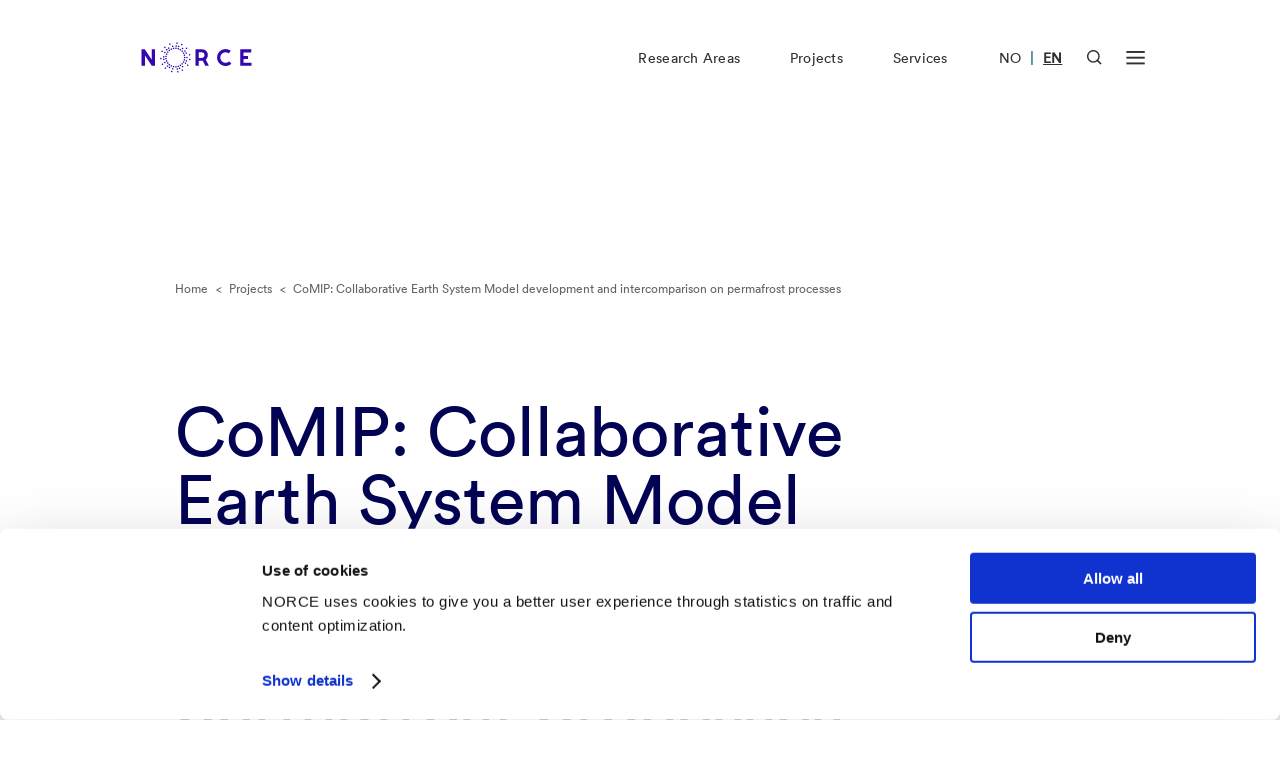

--- FILE ---
content_type: text/html; charset=UTF-8
request_url: https://www.norceresearch.no/en/projects/comip-collaborative-earth-system-model-development-and-intercomparison-on-permafrost-processes
body_size: 6624
content:

                    

    



        
        
            
                
    


<!DOCTYPE html>
<html lang="en" xml:lang="en">
<head>
    <!-- Required meta -->
    <meta charset="utf-8">
    <meta name="viewport" content="width=device-width, initial-scale=1.0">
    <link rel="apple-touch-icon" sizes="180x180" href="/favicon/apple-touch-icon.png">
    <link rel="icon" type="image/png" sizes="32x32" href="/favicon/favicon-32x32.png">
    <link rel="icon" type="image/png" sizes="16x16" href="/favicon/favicon-16x16.png">
    <link rel="manifest" href="/favicon/site.webmanifest">
    <link rel="mask-icon" href="/favicon/safari-pinned-tab.svg" color="#0e1940">
    <link rel="shortcut icon" href="/favicon/favicon.ico">
    <meta name="msapplication-TileColor" content="#0e1940">
    <meta name="msapplication-config" content="/favicon/browserconfig.xml">
    <meta name="theme-color" content="#ffffff">
            

    
                                                                                                                                                                                
            
        
            
                        
                            <link rel="alternate" href="https://www.norceresearch.no/prosjekter/comip-collaborative-earth-system-model-development-and-intercomparison-on-permafrost-processes" hreflang="no">
                        
        
            
                        
                            <link rel="alternate" href="https://www.norceresearch.no/en/projects/comip-collaborative-earth-system-model-development-and-intercomparison-on-permafrost-processes" hreflang="en">
                        
        
    
        <!-- END: Required meta -->

    <!-- Docs only assets -->
    <link rel="stylesheet" href="/dist/docs.min.css?1758218536">
    <!-- END: Docs only assets -->

    <!-- Required assets -->
    <link rel="stylesheet" href="/dist/main.min.css?1761565655">
    <link rel="stylesheet" href="/dist/custom.min.css?1761565655">
    <link rel="stylesheet" href="https://cdn.jsdelivr.net/npm/@splidejs/splide@latest/dist/css/splide.min.css">
    <link rel="stylesheet" href="https://unpkg.com/aos@2.3.1/dist/aos.css">
    <link href="https://cdn.jsdelivr.net/npm/glider-js@1/glider.min.css" rel="stylesheet">

    
                    			
	<title>CoMIP: Collaborative Earth System Model development and intercomparison on permafrost processes - Norce</title>
	<meta name="description" content="">

	<meta property="fb:app_id" content="">
	<meta property="og:url" content="https://www.norceresearch.no/en/projects/comip-collaborative-earth-system-model-development-and-intercomparison-on-permafrost-processes">
	<meta property="og:type" content="website">
	<meta property="og:title" content="CoMIP: Collaborative Earth System Model development and intercomparison on permafrost processes - Norce">
	<meta property="og:image" content="https://www.norceresearch.no/assets/images/_1200x630_crop_center-center_none/norcelogo-metatag.jpg?v=1768866425">
	<meta property="og:image:width" content="1200">
	<meta property="og:image:height" content="630">
	<meta property="og:description" content="">
	<meta property="og:site_name" content="NORCE Research">
	<meta property="og:locale" content="en">
	<meta property="og:locale:alternate" content="nb">
	<meta property="og:locale:alternate" content="en">
	
	<meta name="twitter:card" content="summary_large_image">
	<meta name="twitter:site" content="">
	<meta name="twitter:url" content="https://www.norceresearch.no/en/projects/comip-collaborative-earth-system-model-development-and-intercomparison-on-permafrost-processes">
	<meta name="twitter:title" content="CoMIP: Collaborative Earth System Model development and intercomparison on permafrost processes - Norce">
	<meta name="twitter:description" content="">
	<meta name="twitter:image" content="https://www.norceresearch.no/assets/images/_1200x600_crop_center-center_none/norcelogo-metatag.jpg?v=1768866425">

	
	<link rel="home" href="https://www.norceresearch.no/en/">
    
                <link rel="canonical" href="https://www.norceresearch.no/en/projects/comip-collaborative-earth-system-model-development-and-intercomparison-on-permafrost-processes">
    
                    <script
            id="Cookiebot"
            data-culture="en"
            src="https://consent.cookiebot.com/uc.js"
            data-cbid="ecf7f8fb-d968-4461-b557-5b9eabc73c96"
            data-blockingmode="auto"
        ></script>

        <script>
            var waitForTrackerCount = 0;
            function matomoWaitForTracker() {
                if (typeof _paq === 'undefined' || typeof Cookiebot === 'undefined') {
                    if (waitForTrackerCount < 40) {
                    setTimeout(matomoWaitForTracker, 250);
                    waitForTrackerCount++;
                    return;
                    }
                } else {
                    window.addEventListener('CookiebotOnAccept', function (e) {
                        consentSet();
                    });
                    window.addEventListener('CookiebotOnDecline', function (e) {
                        consentSet();
                    })
                }
            }
            function consentSet() {
                if (Cookiebot.consent.statistics) {
                    _paq.push(['setCookieConsentGiven']);
                    _paq.push(['setConsentGiven']);
                } else {
                    _paq.push(['forgetCookieConsentGiven']);
                    _paq.push(['forgetConsentGiven']);
                }
            }
            document.addEventListener('DOMContentLoaded', matomoWaitForTracker());
        </script>
    
                    <!-- Seeds Consulting -->
        <script>
            var _paq = window._paq = window._paq || [];
            _paq.push(['requireCookieConsent']);
            _paq.push(['trackPageView']);
            _paq.push(['enableLinkTracking']);
            (function() {
                var u="//stats.norceresearch.no/";
                _paq.push(['setTrackerUrl', u+'matomo.php']);
                _paq.push(['setSiteId', '23']);
                var d=document, g=d.createElement('script'), s=d.getElementsByTagName('script')[0];
                g.async=true; g.src=u+'matomo.js'; s.parentNode.insertBefore(g,s);
            })();
        </script>
        <!-- End Seeds Consulting Code -->
    
    </head>
<body>

    <a href="#main-content" class="skip-to-main">Go straight to content</a>

        <div class="template-base-text-header template-project-info">

            



<header class="module module-nav  module-nav--default" data-x-data="{ searchOpen: false, menuOpen: false }" data-x-bind:class="{ 'open': searchOpen === true || menuOpen === true }">
    
        
    <nav class="width-constrainer-bigger nav-main">
        <div class="nav-brand">
            <a href="https://www.norceresearch.no/en/">
                                    <div data-x-show="searchOpen === false && menuOpen === false" class="nav-logo default" id="lottie-logo-default-animation"></div>
                    <div data-x-show="searchOpen === false && menuOpen === false" class="nav-logo white" id="lottie-logo-white-animation"></div>
                            </a>
        </div>
        <div class="nav-links" data-x-show="menuOpen === false">
            <ul>
                                                                                                                                                                                                                                
                            <li><a href="https://www.norceresearch.no/en/research-areas" >Research Areas</a></li>
                                                                                                                                                                                                                                        
                            <li><a href="https://www.norceresearch.no/en/projects" >Projects</a></li>
                                                                                                                                                                                                                                        
                            <li><a href="https://www.norceresearch.no/en/services" >Services</a></li>
                                                                        </ul>
        </div>
        
        <div class="nav-language-selector">
            <ul>
                                                                                                                                                                                                                                                                                                                                                                                                                                                                                                                                                                                                                                                                                                            
                                                                                                                                    
                                                            <li >
                                                                            <a href="https://www.norceresearch.no/prosjekter/comip-collaborative-earth-system-model-development-and-intercomparison-on-permafrost-processes" lang="no" aria-label="Visit our website in Norwegian">NO</a>
                                                                                                        </li>
                                                                                        <li class="divider">|</li>
                                                                                                                                            
                                                            <li  class="active" >
                                                                            <a href="https://www.norceresearch.no/en/projects/comip-collaborative-earth-system-model-development-and-intercomparison-on-permafrost-processes" lang="en" aria-label="Visit our website in English">EN</a>
                                                                                                        </li>
                                                                                                    
                            </ul>
        </div>
        
        <div class="nav-icons">
            <button
                id="headerSearchButton"
                data-x-bind:aria-label="searchOpen ? 'Close Search' : 'Open Search'"
                aria-controls="headerSearchContainer"
                data-x-bind:aria-expanded="searchOpen ? 'true' : 'false'"
                class="nav-button-icon nav-button-icon-search"
                data-x-on:click="searchOpen = !searchOpen; menuOpen = false; headerSearchFocus()"
                data-x-bind:class="{ 'active': searchOpen === true }"
            >
                <svg data-x-show="searchOpen === false" width="21" height="21" viewBox="0 0 21 21" fill="none" xmlns="http://www.w3.org/2000/svg">
                    <path fill-rule="evenodd" clip-rule="evenodd" d="M8.875 2C5.07804 2 2 5.07804 2 8.875C2 12.672 5.07804 15.75 8.875 15.75C12.672 15.75 15.75 12.672 15.75 8.875C15.75 5.07804 12.672 2 8.875 2ZM0 8.875C0 3.97347 3.97347 0 8.875 0C13.7765 0 17.75 3.97347 17.75 8.875C17.75 13.7765 13.7765 17.75 8.875 17.75C3.97347 17.75 0 13.7765 0 8.875Z" fill="currentColor"/>
                    <path fill-rule="evenodd" clip-rule="evenodd" d="M14.4435 13.0297L20.414 19.0001L18.9998 20.4143L13.0293 14.4439L14.4435 13.0297Z" fill="currentColor"/>
                </svg>

                <svg style="display: none;" data-x-show="searchOpen === true" width="18" height="18" viewBox="0 0 18 18" fill="none" xmlns="http://www.w3.org/2000/svg">
                    <path fill-rule="evenodd" clip-rule="evenodd" d="M17.1644 2.25015L2.25015 17.1644L0.835938 15.7502L15.7502 0.835938L17.1644 2.25015Z" fill="currentColor"/>
                    <path fill-rule="evenodd" clip-rule="evenodd" d="M2.25015 0.835938L17.1644 15.7502L15.7502 17.1644L0.835938 2.25015L2.25015 0.835938Z" fill="currentColor"/>
                </svg>
            </button>
            <button
                id="headerMenuButton"
                data-x-bind:aria-label="menuOpen ? 'Close menu' : 'Open menu'"
                aria-haspopup="menu"
                aria-controls="headerMenuContainer"
                data-x-bind:aria-expanded="menuOpen ? 'true' : 'false'"
                class="nav-button-icon nav-button-icon-menu"
                data-x-on:click="menuOpen = !menuOpen; searchOpen = false"
                data-x-bind:class="{ 'active': menuOpen === true }"
            >
                <svg data-x-show="menuOpen === false" width="30" height="22" viewBox="0 0 30 22" fill="none" xmlns="http://www.w3.org/2000/svg">
                    <rect x="0.614258" y="18.0105" width="29" height="3" fill="currentColor"/>
                    <rect x="0.614258" y="9.0105" width="29" height="3" fill="currentColor"/>
                    <rect x="0.614258" y="0.010498" width="29" height="3" fill="currentColor"/>
                </svg>
                <svg style="display: none;" data-x-show="menuOpen === true" width="30" height="22" viewBox="-4 0 30 22" fill="none" xmlns="http://www.w3.org/2000/svg">
                    <path fill-rule="evenodd" clip-rule="evenodd" d="M20.682 3.18198L21.7426 2.12132L19.6213 0L18.5607 1.06066L10.8713 8.75L3.18198 1.06066L2.12132 0L0 2.12132L1.06066 3.18198L8.75 10.8713L1.06066 18.5607L0 19.6213L2.12132 21.7426L3.18198 20.682L10.8713 12.9926L18.5607 20.682L19.6213 21.7426L21.7426 19.6213L20.682 18.5607L12.9926 10.8713L20.682 3.18198Z" fill="currentColor"/>
                </svg>
            </button>
        </div>
    </nav>

        
    <nav class="width-constrainer nav-menu" style="visibility: hidden; opacity: 0; pointer-events: none;">

                    <div class="nav-menu-wrapper hide-mobile">
                <div class="menu-wrapper">
                                            <div class="col">
                            <div class="inner">
                                <div class="group">
                                                                            <a href="https://www.norceresearch.no/en/research-areas" class="big">Research Areas</a>
                                        
                                                                                                                                    <a href="https://www.norceresearch.no/en/research-area/klima">Climate</a>
                                                                                            <a href="https://www.norceresearch.no/en/research-area/energi">Energy</a>
                                                                                            <a href="https://www.norceresearch.no/en/research-area/miljo">Environment</a>
                                                                                            <a href="https://www.norceresearch.no/en/research-area/helse">Health</a>
                                                                                            <a href="https://www.norceresearch.no/en/research-area/social-sciences">Social Sciences</a>
                                                                                            <a href="https://www.norceresearch.no/en/research-area/teknologi">Technology</a>
                                                                                        </div>
                                            <div class="group">
                                                                                                            </div>
                            </div>
                        </div>
                                            <div class="col">
                            <div class="inner">
                                <div class="group">
                                                                            <a href="https://www.norceresearch.no/en/services" class="big">Services</a>
                                        
                                                                                                                                    <a href="https://www.norceresearch.no/en/testcentres-and-labs">Test Centres and Laboratories</a>
                                                                                            <a href="https://www.norceresearch.no/en/kunnskap-og-kompetansesentre">Competence Centres</a>
                                                                                            <a href="https://www.norceresearch.no/en/events">Events</a>
                                                                                        </div>
                                            <div class="group">
                                                                                                                    <a href="https://www.norceresearch.no/en/research-group" class="big">Research Groups</a>
                                        
                                                                                                                    <a href="https://www.norceresearch.no/en/research-topic" class="big">Research Topics</a>
                                        
                                                                                                                    <a href="https://www.norceresearch.no/en/focus-areas" class="big">Focus Areas</a>
                                        
                                                                                                            </div>
                            </div>
                        </div>
                                            <div class="col">
                            <div class="inner">
                                <div class="group">
                                                                            <a href="https://www.norceresearch.no/en/projects" class="big">Projects</a>
                                        
                                                                                                                    <a href="https://www.norceresearch.no/en/norce-publications" class="big">Publications</a>
                                        
                                                                                                                    <a href="https://www.norceresearch.no/en/news" class="big">News</a>
                                        
                                                                                                            </div>
                            </div>
                        </div>
                                            <div class="col">
                            <div class="inner">
                                <div class="group">
                                                                            <a href="https://www.norceresearch.no/en/about-us" class="big">About us</a>
                                        
                                                                                                                                    <a href="https://www.norceresearch.no/en/about-us/organisation">Organisation</a>
                                                                                            <a href="https://www.norceresearch.no/en/about-us/organisation">Corporate Management</a>
                                                                                            <a href="https://www.norceresearch.no/en/research-areas/our-departments">Research Departments</a>
                                                                                            <a href="https://www.norceresearch.no/en/about-us/ledige-stillinger">Vacancies</a>
                                                                                        </div>
                                            <div class="group">
                                                                                                                    <a href="https://www.norceresearch.no/en/contact-us" class="big">Contact us</a>
                                        
                                                                                                                                    <a href="https://www.norceresearch.no/en/persons">Find Employee</a>
                                                                                            <a href="https://www.norceresearch.no/en/about-us/media">For the Media</a>
                                                                                        </div>
                                            <div class="group">
                                                                                                            </div>
                            </div>
                        </div>
                                    </div>
            </div>
        
        <div class="nav-menu-wrapper show-mobile" id="headerMenuContainerMobile" aria-labelledby="headerMenuButton" data-x-show="menuOpen === true">
            <div class="menu-wrapper-upper menu-mobile">
                <div class="menu-wrapper">
                                            <div class="col">
                            <div class="inner">
                                <div class="group">
                                                                            <a href="https://www.norceresearch.no/en/research-areas" class="big">Research Areas</a>
                                        
                                                                                                                                    <a href="https://www.norceresearch.no/en/research-area/klima">Climate</a>
                                                                                            <a href="https://www.norceresearch.no/en/research-area/energi">Energy</a>
                                                                                            <a href="https://www.norceresearch.no/en/research-area/miljo">Environment</a>
                                                                                            <a href="https://www.norceresearch.no/en/research-area/helse">Health</a>
                                                                                            <a href="https://www.norceresearch.no/en/research-area/social-sciences">Social Sciences</a>
                                                                                            <a href="https://www.norceresearch.no/en/research-area/teknologi">Technology</a>
                                                                                        </div>
                                            <div class="group">
                                                                                                            </div>
                            </div>
                        </div>
                                            <div class="col">
                            <div class="inner">
                                <div class="group">
                                                                            <a href="https://www.norceresearch.no/en/services" class="big">Services</a>
                                        
                                                                                                                                    <a href="https://www.norceresearch.no/en/testcentres-and-labs">Test Centres and Laboratories</a>
                                                                                            <a href="https://www.norceresearch.no/en/kunnskap-og-kompetansesentre">Competence Centres</a>
                                                                                            <a href="https://www.norceresearch.no/en/events">Events</a>
                                                                                        </div>
                                            <div class="group">
                                                                                                                    <a href="https://www.norceresearch.no/en/research-group" class="big">Research Groups</a>
                                        
                                                                                                                    <a href="https://www.norceresearch.no/en/research-topic" class="big">Research Topics</a>
                                        
                                                                                                                    <a href="https://www.norceresearch.no/en/focus-areas" class="big">Focus Areas</a>
                                        
                                                                                                            </div>
                            </div>
                        </div>
                                            <div class="col">
                            <div class="inner">
                                <div class="group">
                                                                            <a href="https://www.norceresearch.no/en/projects" class="big">Projects</a>
                                        
                                                                                                                    <a href="https://www.norceresearch.no/en/norce-publications" class="big">Publications</a>
                                        
                                                                                                                    <a href="https://www.norceresearch.no/en/news" class="big">News</a>
                                        
                                                                                                            </div>
                            </div>
                        </div>
                                            <div class="col double-col">
                            <div class="inner">
                                <div class="group">
                                                                            <a href="https://www.norceresearch.no/en/about-us" class="big">About us</a>
                                        
                                                                                                                                    <a href="https://www.norceresearch.no/en/about-us/organisation">Organisation</a>
                                                                                            <a href="https://www.norceresearch.no/en/about-us/organisation">Corporate Management</a>
                                                                                            <a href="https://www.norceresearch.no/en/research-areas/our-departments">Research Departments</a>
                                                                                            <a href="https://www.norceresearch.no/en/about-us/ledige-stillinger">Vacancies</a>
                                                                                        </div>
                                            <div class="group">
                                                                                                                    <a href="https://www.norceresearch.no/en/contact-us" class="big">Contact us</a>
                                        
                                                                                                                                    <a href="https://www.norceresearch.no/en/persons">Find Employee</a>
                                                                                            <a href="https://www.norceresearch.no/en/about-us/media">For the Media</a>
                                                                                        </div>
                                            <div class="group">
                                                                                                            </div>
                            </div>
                        </div>
                                    </div>
            </div>
        </div>

        <div class="nav-search-wrapper" id="headerSearchContainer" aria-labelledby="headerSearchButton" data-x-show="searchOpen === true">
            <div class="search-wrapper-inner">
                <div class="search-field-wrapper">
                    <form action="https://www.norceresearch.no/en/search" method="get">
                        <label for="headerSearchInput">Search...</label>
                        <input type="search" id="headerSearchInput" class="search-field" placeholder="Search..." name="q" role="searchbox">
                        <button class="search-field-icon" aria-label="Search...">
                            <svg width="36" height="36" viewBox="0 0 36 36" fill="none" xmlns="http://www.w3.org/2000/svg">
                                <path d="M16.5 28.5C23.1274 28.5 28.5 23.1274 28.5 16.5C28.5 9.87258 23.1274 4.5 16.5 4.5C9.87258 4.5 4.5 9.87258 4.5 16.5C4.5 23.1274 9.87258 28.5 16.5 28.5Z" stroke="white" stroke-width="3.6" stroke-linecap="square"/>
                                <path d="M31.4996 31.5001L24.9746 24.9751" stroke="white" stroke-width="3.6" stroke-linecap="square"/>
                            </svg>
                        </button>
                    </form>
                </div>
            </div>
        </div>
    </nav>
</header>

        <main id="main-content">

        <div class="module-hero module-hero--text ">
    <div class="width-constrainer">

                    <div class="module-hero-breadcrumb">

                <div class="item">
                    <a href="https://www.norceresearch.no/en/">
                        Home
                    </a>
                </div>

                
                    <div class="item divider">&lt;</div>

                                            <div class="item">
                            <a href="https://www.norceresearch.no/en/projects">
                                Projects
                            </a>
                        </div>
                    
                
                    <div class="item divider">&lt;</div>

                                            <div class="item">
                            CoMIP: Collaborative Earth System Model development and intercomparison on permafrost processes
                        </div>
                    
                                
            </div>
        
        
        
        
                    <h1 class="module-hero-title">
                CoMIP: Collaborative Earth System Model development and intercomparison on permafrost processes
            </h1>
        
        
                            
        
    </div>
</div>

        <div class="project-info-content">

            
            <div class="width-constrainer-row" id="project-all-data">

                                
                

                
                                                
                
                                                                                                                                                <div class="module-rich-text module-rich-text--7clm-1offset">
                            <div class="width-constrainer">
                                <div class="inner">
                                    <p>The ESM representation of permafrost processes has limited representation of permafrost thaw related processes, which hamper accurate projections of global carbon cycling and climate feedback cycles within the current and future climate system. The land surface model of the NorESM, CLM, has been considered one of the most advanced land surface models used in CMIP5 in terms of more realistically simulating permafrost temperatures. Since then, different modeling centres put much effort into developing and improving permafrost representation. CoMIP project aims to gain much needed global permafrost model development on process-level representation of permafrost thaw related changes in biogeochemistry, and to evaluate the current and improved model, model intercomparison and model evaluation with observations to bring permafrost representation and the quantification of climate feedback in NorESM closer to reality. This involves close collaborations in developing permafrost processes with another prominent permafrost modeling group (Met Office Hadley Centre / University of Leeds in the UK). In addition, intercomparison of model simulations will help us to constrain uncertainty associated with model structure and nature. Ultimately, CoMIP will advance NorESM to contribute better simulations for CMIPs and scientific synthesis of climate research for the IPCC reports.</p>
                                </div>
                            </div>
                        </div>
                                                    
                <!-- Start modules -->
                                <!-- End modules -->

                <div class="project-info" id="project-info" data-x-data="{ isExpanded: false }" data-x-init="setTimeout(fn => document.getElementById('project-all-data').style.minHeight = document.getElementById('project-info').offsetHeight + 'px', 100);">
                                    </div>
            </div>
        </div>

        
        
        
        </main>

        <div class="module module-footer">
    <div class="width-constrainer">

                    <div class="brand">
                <img src="/logo-footer.svg" alt="NORCE logo">
            </div>
                        
        <div class="contact">
            <h2 class="footer-subtitle">
                Contact
            </h2>
            <p><strong>Postal Address: </strong>P.O.B 22 Nygårdstangen<br>NO-5838 Bergen</p>
<p><strong>E-mail:</strong> <a href="mailto:post@norceresearch.no">post@norceresearch.no</a></p>
<p><strong>Phone: </strong>+47 56 10 70 00</p>
<p><strong>Visit us</strong>: See an overview of <a href="https://www.norceresearch.no/en/contact-us">all our locations</a>.</p>
<p><a href="https://www.norceresearch.no/en/about-us/privacy-data-protection-norce">Privacy and Data Protection</a></p>
<p><a href="https://www.norceresearch.no/en/about-us/om-bruk-av-informasjonskapsler">About cookies</a></p>
        </div>
        <div class="invoice">
            <h2 class="footer-subtitle">
                Invoices
            </h2>
            <p>NORCE Research AS</p>
<p><strong>Address:</strong> P.O.B 22 Nygårdstangen<br></p>
<p>NO-5838 Bergen</p>
<p><strong>Organisation number:</strong> 919 408 049.</p>
<p><strong>Invoices by e-mail in PDF format:</strong> <a href="mailto:fakturamottak@norceresearch.no">fakturamottak@norceresearch.no</a><br></p>
<p>Always label invoices with our order number. Where an order number is not available, label the invoice with employee ID number or name of the purchaser.</p>
        </div>
        <div class="follow">
                            <h2 class="footer-subtitle">
                    
                </h2>
                <a href="https://www.norceresearch.no/en/external-link/pamelding-norce-nyhetsbrev" class="newsletter-button">
                    <span class="newsletter-button-inner">
                        <span class="newsletter-button-text">
                            Gå til nyhetsbrevet
                        </span>
                        <span class="newsletter-button-icon">
                            <svg width="20" height="21" viewBox="0 0 20 21" fill="none" xmlns="http://www.w3.org/2000/svg">
                                <g clip-path="url(#clip0)">
                                    <path d="M-1 10.9493H15.0003M10.0003 5.11597L15.8337 10.9493L10.0003 16.7827" stroke="#080833" stroke-width="2" stroke-linecap="square"/>
                                </g>
                                <defs>
                                    <clipPath id="clip0">
                                        <rect width="20" height="20.0001" fill="white" transform="translate(0 0.949219)"/>
                                    </clipPath>
                                </defs>
                            </svg>
                        </span>
                    </span>
                </a>
                            <h2 class="footer-subtitle">
                    Meld deg på nyhetsbrev fra kunnskapombarn.no
                </h2>
                <a href="https://pub.dialogapi.no/s/MjA2Njk6NTM4YjRmMzMtNjRhMi00MjUwLTkzMzgtMWE5YWQ4MTlmNzZi" class="newsletter-button">
                    <span class="newsletter-button-inner">
                        <span class="newsletter-button-text">
                            Gå til nyhetsbrevet
                        </span>
                        <span class="newsletter-button-icon">
                            <svg width="20" height="21" viewBox="0 0 20 21" fill="none" xmlns="http://www.w3.org/2000/svg">
                                <g clip-path="url(#clip0)">
                                    <path d="M-1 10.9493H15.0003M10.0003 5.11597L15.8337 10.9493L10.0003 16.7827" stroke="#080833" stroke-width="2" stroke-linecap="square"/>
                                </g>
                                <defs>
                                    <clipPath id="clip0">
                                        <rect width="20" height="20.0001" fill="white" transform="translate(0 0.949219)"/>
                                    </clipPath>
                                </defs>
                            </svg>
                        </span>
                    </span>
                </a>
            
                            <h2 class="footer-subtitle">
                    Follow us
                </h2>
                <p>
                    <a href="https://www.linkedin.com/company/norce/">LinkedIn</a><br>
                    <a href="https://www.facebook.com/norceresearch">Facebook</a><br>
                    <a href="https://twitter.com/NORCEresearch">Twitter</a><br>
                    <a href="https://www.instagram.com/norce_research">Instagram</a>
                </p>
                <p>
                    <a href=""></a><br>
                    <a href=""></a>
                </p>
                    </div>

        <div class="footer-sub">
            <div class="footer-sub-left">
                <div class="copyright">
                    ©2026 NORCE
                </div>
                <div class="links">
                                            <a href="mailto:redaksjon@norceresearch.no">Webredaktør</a>
                                    </div>
            </div>
                    </div>
    </div>
</div>    </div>

    <button type='button' class='scroll-top' id='scroll-to-top'>
  <svg width='24' height='24' viewBox='0 0 24 24' xmlns='http://www.w3.org/2000/svg'><path fill-rule='evenodd' clip-rule='evenodd' d='M0.232178 12.0002L11.9999 0.232422L23.7677 12.0002L21.9999 13.768L13.2499 5.01796L13.2499 23.2502H10.7499L10.7499 5.01796L1.99994 13.768L0.232178 12.0002ZM11.8927 3.87519H12.1072L11.9999 3.76796L11.8927 3.87519Z' fill='currentColor'/></svg>
  <svg width='24' height='24' viewBox='0 0 24 24' xmlns='http://www.w3.org/2000/svg'><path fill-rule='evenodd' clip-rule='evenodd' d='M0.232178 12.0002L11.9999 0.232422L23.7677 12.0002L21.9999 13.768L13.2499 5.01796L13.2499 23.2502H10.7499L10.7499 5.01796L1.99994 13.768L0.232178 12.0002ZM11.8927 3.87519H12.1072L11.9999 3.76796L11.8927 3.87519Z' fill='currentColor'/></svg>
</button>
    <script defer src="https://cdn.jsdelivr.net/npm/alpinejs@3.13.7/dist/cdn.min.js" data-cookieconsent="ignore"></script> 
    <script src="https://cdnjs.cloudflare.com/ajax/libs/bodymovin/5.7.8/lottie.min.js" data-cookieconsent="ignore"></script>
    <script src="https://cdnjs.cloudflare.com/ajax/libs/clipboard.js/2.0.8/clipboard.min.js"></script>
    <script src="https://cdn.jsdelivr.net/npm/@splidejs/splide@latest/dist/js/splide.min.js" data-cookieconsent="ignore"></script>
    <script src="https://unpkg.com/aos@2.3.1/dist/aos.js" data-cookieconsent="ignore"></script>
    <script src="https://cdn.jsdelivr.net/npm/glider-js@1/glider.min.js"></script>

    <script data-cookieconsent="ignore">
        document.addEventListener('alpine:init', () => {
            Alpine.prefix('data-x-');
        });
    </script>

    
    <script data-cookieconsent="ignore">
        // Load functions.js immediately without cookie consent requirement
        // This bypasses Cookiebot's auto-blocking by dynamically creating the script element
        (function() {
            var script = document.createElement('script');
            script.src = "/js/functions.min.js?1758218536";
            script.setAttribute('data-cookieconsent', 'ignore');
            script.async = false;
            document.body.appendChild(script);
        })();
    </script>
</body>
</html>